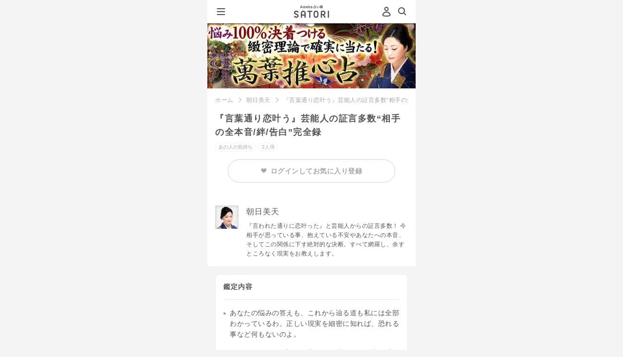

--- FILE ---
content_type: text/html;charset=UTF-8
request_url: https://amb-uranai.ameba.jp/menu/4083
body_size: 29170
content:
<!DOCTYPE html><html lang="ja" class="ameba"><head><meta charset="utf-8"><meta name="viewport" content="width=device-width, initial-scale=1.0"><meta name="format-detection" content="telephone=no"><meta name="theme-color" content="#b862de"><meta name="apple-mobile-web-app-status-bar-style" content="black-transculent"><meta name="apple-mobile-web-app-title" content="SATORI" /><link rel="apple-touch-icon" sizes="180x180" href="https://amb-uranai.ameba.jp/resources/imgs/apple-touch-icon.png"><link rel="apple-touch-icon-precomposed" href="https://amb-uranai.ameba.jp/resources/imgs/apple-touch-icon.png"><link rel="shortcut icon" href="https://amb-uranai.ameba.jp/resources/imgs/apple-touch-icon.png"><link rel="shortcut icon" href="https://amb-uranai.ameba.jp/favicon.ico"><link rel="preconnect" href="https://api.amebame.com" crossorigin><link rel="dns-prefetch" href="https://api.amebame.com"><link rel="preconnect" href="https://b92.yahoo.co.jp" crossorigin><link rel="dns-prefetch" href="https://b92.yahoo.co.jp"><link rel="dns-prefetch" href="https://bid.g.doubleclick.net"><link rel="preconnect" href="https://bid.g.doubleclick.net" crossorigin><link rel="dns-prefetch" href="https://browser.sentry-cdn.com"><link rel="preconnect" href="https://browser.sentry-cdn.com" crossorigin><link rel="dns-prefetch" href="https://connect.facebook.net"><link rel="preconnect" href="https://connect.facebook.net" crossorigin><link rel="dns-prefetch" href="https://dauth.user.ameba.jp"><link rel="preconnect" href="https://dauth.user.ameba.jp" crossorigin><link rel="preconnect" href="https://e04b137e85b9490689c25566d316081b@o159584.ingest.sentry.io" crossorigin><link rel="dns-prefetch" href="https://e04b137e85b9490689c25566d316081b@o159584.ingest.sentry.io"><link rel="preconnect" href="https://googleads.g.doubleclick.net" crossorigin><link rel="dns-prefetch" href="https://googleads.g.doubleclick.net"><link rel="preconnect" href="https://ln.ameba.jp" crossorigin><link rel="dns-prefetch" href="https://ln.ameba.jp"><link rel="preconnect" href="https://ssl-stat.amebame.com" crossorigin><link rel="dns-prefetch" href="https://ssl-stat.amebame.com"><link rel="preconnect" href="https://stat.ameba.jp" crossorigin><link rel="dns-prefetch" href="https://stat.ameba.jp"><link rel="preconnect" href="https://staticxx.facebook.com" crossorigin><link rel="dns-prefetch" href="https://staticxx.facebook.com"><link rel="preconnect" href="https://sy.ameba.jp" crossorigin><link rel="dns-prefetch" href="https://sy.ameba.jp"><link rel="preconnect" href="https://sy.ameblo.jp" crossorigin><link rel="dns-prefetch" href="https://sy.ameblo.jp"><link rel="preconnect" href="https://t.karte.io" crossorigin><link rel="dns-prefetch" href="https://t.karte.io"><link rel="preconnect" href="https://track.amebame.com" crossorigin><link rel="dns-prefetch" href="https://track.amebame.com"><link rel="preconnect" href="https://www.facebook.com" crossorigin><link rel="dns-prefetch" href="https://www.facebook.com"><link rel="preconnect" href="https://www.google-analytics.com" crossorigin><link rel="dns-prefetch" href="https://www.google-analytics.com"><link rel="preconnect" href="https://www.google.co.jp" crossorigin><link rel="dns-prefetch" href="https://www.google.co.jp"><link rel="preconnect" href="https://www.google.com" crossorigin><link rel="dns-prefetch" href="https://www.google.com"><link rel="preconnect" href="https://www.googleadservices.com" crossorigin><link rel="dns-prefetch" href="https://www.googleadservices.com"><link rel="preconnect" href="https://www.googletagmanager.com" crossorigin><link rel="dns-prefetch" href="https://www.googletagmanager.com"><link rel="prefetch" as="font" href="https://amb-uranai.ameba.jp/resources/159dd3b4ba01c758ad6fb0da2a36aec91ecc5533/fonts/i_satori.woff" type="font/woff"><link rel="prefetch" as="font" href="https://amb-uranai.ameba.jp/resources/159dd3b4ba01c758ad6fb0da2a36aec91ecc5533/fonts/icomoon.woff" type="font/woff"><link rel="prefetch" as="script" href="https://amb-uranai.ameba.jp/resources/product/repair_uranai-all.min.js"><link rel="preload" as="image" href="https://amb-uranai.ameba.jp/resources/159dd3b4ba01c758ad6fb0da2a36aec91ecc5533/svg/parts/header/ameba_satori.svg"><link rel="preload" as="font" href="https://amb-uranai.ameba.jp/resources/159dd3b4ba01c758ad6fb0da2a36aec91ecc5533/fonts/satori/top/amebasans-regular-webfont.woff" type="font/woff" crossorigin><link rel="preload" as="font" href="https://amb-uranai.ameba.jp/resources/159dd3b4ba01c758ad6fb0da2a36aec91ecc5533/fonts/icon_satori/icon_satori.woff" type="font/woff" crossorigin><link rel="preload" as="style" href="https://amb-uranai.ameba.jp/resources/159dd3b4ba01c758ad6fb0da2a36aec91ecc5533/product/new/satori/pages/common.css"><link rel="preload" as="style" href="https://amb-uranai.ameba.jp/resources/159dd3b4ba01c758ad6fb0da2a36aec91ecc5533/product/new/styles.css"><link rel="stylesheet" href="https://unpkg.com/@openameba/spindle-ui@0.16.0/Button/Button.css"><title>『言葉通り恋叶う』芸能人の証言多数“相手の全本音/絆/告白”完全録 - 朝日美天 - Ameba占い館SATORI</title><meta name="keywords" content="朝日美天, 占い, 恋愛, 相性, 結婚, 運勢, 鑑定書"><meta name="description" content="朝日美天があなたを鑑定。『言葉通り恋叶う』芸能人の証言多数“相手の全本音/絆/告白”完全録 - 朝日美天 "><meta name="robots" content="max-snippet:50, max-image-preview:large"><link rel="stylesheet" href="/resources/159dd3b4ba01c758ad6fb0da2a36aec91ecc5533/product/new/satori/pages/common.css" media="screen,print,tv" type="text/css"><link rel="stylesheet" href="/resources/159dd3b4ba01c758ad6fb0da2a36aec91ecc5533/product/new/satori/pages/menu/premium.css" media="screen,print,tv" type="text/css"><link rel="stylesheet" href="/resources/159dd3b4ba01c758ad6fb0da2a36aec91ecc5533/product/new/styles.css" media="screen,print,tv" type="text/css"><link rel="canonical" href="https://amb-uranai.ameba.jp/menu/4083"><script src="https://browser.sentry-cdn.com/7.8.0/bundle.min.js" integrity="sha384-PVOy/EiuuBcf464HEXLzrIR872jZ4k78GhHPH9YhXiXR0/E/s1FTIOv1rlZ792HR" crossorigin="anonymous"></script> <script> (function(Sentry) { if (!Sentry) { return; } Sentry.init({ debug:false, dsn:'https://e04b137e85b9490689c25566d316081b@o159584.ingest.sentry.io/1222153', environment:'PRODUCT', release:'15.1.0', sampleRate:0.3, ignoreErrors:[ /Network Error/, /gp is not defined/, /Can't find variable:gp/, /Unexpected EOF/, /Failed to fetch/, /Request aborted/, ], }); Sentry.configureScope((scope) => { scope.setTag("pageid", "search_menu_detail"); scope.setTag("amebaapp", "no"); scope.setTag("service", "Ameba占い館SATORI"); scope.setTag("membership", "非会員"); }); })(window.Sentry); </script><script>window.dataLayer = window.dataLayer || [];
var satori_hostname = new URL(location.href).hostname;
var isExternal = document.referrer.indexOf(satori_hostname) === -1;
var prevUrl = document.referrer ? new URL(document.referrer) :undefined;
dataLayer.push({
"event":"page_view",
"uid":'',
"user_status":'guest',
"previous_page_name":!isExternal && prevUrl ? prevUrl.pathname + prevUrl.search :"unknown",
});</script><script>(function(w,d,s,l,i){w[l]=w[l]||[];w[l].push({'gtm.start':
new Date().getTime(),event:'gtm.js'});var f=d.getElementsByTagName(s)[0],
j=d.createElement(s),dl=l!='dataLayer'?'&l='+l:'';j.async=true;j.src=
'https://www.googletagmanager.com/gtm.js?id='+i+dl;f.parentNode.insertBefore(j,f);
})(window,document,'script','dataLayer','GTM-NMWCPMF');</script><script>var mineId = 'xQxtCdbi';
var asId = '';
var pageId = 'search_menu_detail';
var category = 'search';
var memberType = '';
var registerDate = '';
var refererPageId = '';
var isErrorMessage = false;
var userProfile = {
id:'',
profileType:'',
profileSeq:''
};</script></head><body class="" style="height:100%;-webkit-overflow-scrolling:touch; overflow-scrolling:touch;"><noscript><iframe src="https://www.googletagmanager.com/ns.html?id=GTM-NMWCPMF" height="0" width="0" style="display:none;visibility:hidden"></iframe></noscript><div class="gMenu__container" role="navigation" id="js-gMenuContainer"><div class="gMenu renewal" id="js-gMenu"><div class="m-headerMenu-container" role="navigation"><div class="m-headerMenu-guestIconWrapper"><svg class="m-headerMenu-guestIcon" width="24" height="24" viewBox="0 0 24 24" xmlns="http://www.w3.org/2000/svg" fill="currentColor"><path d="M12 11c-2.5 0-4.5-2-4.5-4.5S9.5 2 12 2s4.5 2 4.5 4.5-2 4.5-4.5 4.5zm0-7c-1.4 0-2.5 1.1-2.5 2.5S10.6 9 12 9s2.5-1.1 2.5-2.5S13.4 4 12 4zm0 18.2c-2.1 0-4.2-.3-6.2-.8-.9-.2-1.6-.8-2-1.6-.4-.8-.4-1.7-.1-2.5.9-2 3.1-5.4 8.3-5.4 5.2 0 7.4 3.4 8.3 5.4.3.8.3 1.7-.1 2.5s-1.1 1.4-2 1.6c-2 .6-4.1.8-6.2.8zm0-8.2c-3.9 0-5.6 2.3-6.4 4.2-.1.3-.1.6 0 .8.1.3.4.5.7.5 3.8.9 7.8.9 11.5 0 .3-.1.5-.3.7-.5.1-.3.1-.6 0-.8-.9-1.9-2.6-4.2-6.5-4.2z"/></svg></div><div class="m-headerMenu-nickname">ゲストさん</div><div class="m-headerMenu-loginButton"><a class="spui-Button spui-Button--fullWidth spui-Button--small spui-Button--outlined m-headerMenu-noneTextDecoration loginBtn" style="border-width:1.5px;" href="javascript:void(0);">登録・ログイン</a></div><ul class="m-headerMenu-link"><li><a class="m-headerMenu-link__anchor" href="/"><svg class="m-headerMenu-link__icon" width="24" height="24" viewBox="0 0 24 24" xmlns="http://www.w3.org/2000/svg" fill="currentColor"><path d="M11.5 10C9.6 10 8 11.6 8 13.5S9.6 17 11.5 17s3.5-1.6 3.5-3.5-1.6-3.5-3.5-3.5zm0 5c-.8 0-1.5-.7-1.5-1.5s.7-1.5 1.5-1.5 1.5.7 1.5 1.5-.7 1.5-1.5 1.5zm9.1-5-6.4-5.8c-1.5-1.4-3.9-1.4-5.4 0L2.4 10c-.9.8-1.2 2.1-.7 3.2.3.8 1 1.5 1.8 1.7V17c0 2.2 1.8 4 4 4h8c2.2 0 4-1.8 4-4v-2.1c.8-.3 1.5-.9 1.8-1.7.5-1.2.2-2.4-.7-3.2zm-1.1 2.4c-.1.1-.3.6-.8.6H18c-.3 0-.5.2-.5.5V17c0 1.1-.9 2-2 2h-8c-1.1 0-2-.9-2-2v-3.5c0-.3-.2-.5-.5-.5h-.6c-.6 0-.8-.4-.8-.6 0-.2-.2-.6.2-1l6.4-5.8c.8-.7 1.9-.7 2.7 0l6.4 5.8c.3.4.2.9.2 1z"/></svg>ホーム</a></li><li><a class="m-headerMenu-link__anchor" href="/home_recent"><svg class="m-headerMenu-link__icon" width="24" height="24" viewBox="0 0 24 24" xmlns="http://www.w3.org/2000/svg" fill="currentColor"><path d="M7.5 8.98v5.33c0 .16 0 .36-.03.5-.15.59-.63.99-1.21.99-.57 0-1.01-.37-1.26-1.09 0 0-.18-.51-1.69-4.83v5.13c0 .14 0 .22-.02.28-.07.29-.33.5-.64.5-.3 0-.57-.21-.64-.5-.01-.05-.02-.14-.02-.27V9.69c0-.16 0-.36.04-.5.15-.59.63-.99 1.21-.99.57 0 1.01.37 1.26 1.09 0 0 .18.51 1.69 4.82V8.99c0-.14 0-.22.02-.28.07-.29.33-.5.64-.5.3 0 .57.21.64.5.01.05.01.14.01.27zm5.94 6.09c0 .3-.22.57-.5.64-.06.02-.16.02-.28.02h-1.97c-.15 0-.27 0-.4-.02-.68-.08-1.16-.54-1.25-1.22-.02-.11-.02-.22-.02-.35V9.85c0-.13 0-.23.02-.35.09-.66.57-1.12 1.25-1.22.13-.01.25-.01.4-.01h1.97c.13 0 .22 0 .28.01.28.07.5.34.5.64 0 .31-.22.57-.5.64-.06.02-.16.02-.28.02h-2.33v1.75h1.54c.14 0 .22 0 .28.02.29.07.5.33.5.64 0 .3-.21.57-.5.64-.06.01-.15.01-.28.01h-1.54v1.75h2.33c.13 0 .22 0 .28.02.28.09.5.36.5.66zm8.4-6.09v4.37c0 .36 0 .58-.06.81a2.124 2.124 0 0 1-3.54 1.06c-.38.37-.9.59-1.47.59-1.01 0-1.86-.7-2.07-1.65-.05-.23-.05-.45-.05-.81V8.98c0-.13 0-.22.01-.28.07-.28.34-.5.64-.5.32 0 .57.22.64.5.02.06.02.16.02.28v4.51c0 .18 0 .28.02.38a.814.814 0 0 0 1.58 0c.02-.09.02-.2.02-.38V8.98c0-.13 0-.22.02-.28.07-.28.34-.5.64-.5.32 0 .57.22.64.5.02.06.02.16.02.28v4.51c0 .18 0 .28.02.38a.814.814 0 0 0 1.58 0c.02-.09.02-.2.02-.38V8.98c0-.13 0-.22.02-.28.07-.28.33-.5.64-.5.3 0 .57.22.64.5.02.06.02.16.02.28z"/></svg>新着</a></li><li><a class="m-headerMenu-link__anchor" href="/home_ranking"><svg class="m-headerMenu-link__icon" width="24" height="24" viewBox="0 0 24 24" xmlns="http://www.w3.org/2000/svg" fill="currentColor"><path fill-rule="evenodd" clip-rule="evenodd" d="M19.49 19.22c0 .41-.34.75-.75.75H5.24c-.41 0-.75-.34-.75-.75s.34-.75.75-.75h13.5c.42 0 .75.34.75.75zm1-12.75c0 .7-.48 1.28-1.12 1.45v7.18c0 1.03-.84 1.88-1.88 1.88h-11c-1.03 0-1.88-.84-1.88-1.88V7.92a1.498 1.498 0 0 1 .38-2.95A1.498 1.498 0 0 1 6.2 7.35l2.89 2.97c.03.03.07.04.11.04.04-.01.07-.03.09-.07l1.8-4.07a1.743 1.743 0 0 1 .9-3.24c.97 0 1.75.78 1.75 1.75 0 .64-.34 1.19-.85 1.49l1.8 4.07c.02.04.05.06.09.07a.1.1 0 0 0 .11-.04l2.89-2.97a1.496 1.496 0 0 1 1.21-2.38c.83 0 1.5.67 1.5 1.5zm-2.87 3.57-1.47 1.5a1.875 1.875 0 0 1-3.06-.55l-1.1-2.49-1.1 2.49c-.25.57-.77.98-1.38 1.09-.62.11-1.24-.09-1.67-.54l-1.47-1.5v5.06c0 .07.06.12.12.12h11c.07 0 .12-.06.12-.12v-5.06h.01z"/></svg>人気</a></li><li><a class="m-headerMenu-link__anchor" href="/favo"><svg class="m-headerMenu-link__icon" width="24" height="24" viewBox="0 0 24 24" xmlns="http://www.w3.org/2000/svg" fill="currentColor"><path d="M12 22.06c-.92 0-1.85-.32-2.6-.97L7 19.03a21.32 21.32 0 0 1-4.59-5.55 7.81 7.81 0 0 1 .62-8.7C4.18 3.3 5.97 2.5 7.87 2.58c1.62.08 3.12.85 4.13 2.1a5.73 5.73 0 0 1 4.14-2.12c1.87-.1 3.68.72 4.83 2.2 1.96 2.52 2.2 5.94.62 8.71-1.2 2.11-2.75 3.97-4.59 5.55l-2.4 2.06c-.75.65-1.68.98-2.6.98zM7.54 4.56c-1.16 0-2.22.51-2.94 1.44a5.812 5.812 0 0 0-.46 6.48c1.09 1.91 2.49 3.6 4.15 5.02l2.41 2.06c.75.65 1.85.65 2.6 0l2.41-2.06c1.67-1.43 3.06-3.12 4.15-5.02 1.18-2.06 1-4.61-.46-6.48a3.645 3.645 0 0 0-3.15-1.44c-1.24.07-2.32.71-2.97 1.77-.55.89-2 .89-2.55 0a3.673 3.673 0 0 0-2.97-1.77h-.22z"/></svg>お気に入り</a></li><li><a class="m-headerMenu-link__anchor" href="/content/list"><svg class="m-headerMenu-link__icon" width="24" height="24" viewBox="0 0 24 24" xmlns="http://www.w3.org/2000/svg" fill="currentColor"><path d="M9.39 8.91c0-1.44 1.17-2.61 2.61-2.61s2.61 1.17 2.61 2.61-1.17 2.61-2.61 2.61-2.61-1.17-2.61-2.61zM12 12.48c-2.93 0-4.38 1.52-4.94 3.17-.21.62.16 1.29.79 1.47 2.71.76 5.59.76 8.3 0 .63-.18 1-.85.79-1.47-.56-1.66-2.01-3.17-4.94-3.17zm7-1.18c1.15 0 2.09-.94 2.09-2.09S20.15 7.12 19 7.12s-2.09.94-2.09 2.09.94 2.09 2.09 2.09zm3.95 3.3c-.45-1.33-1.6-2.54-3.95-2.54-1 0-1.77.23-2.37.58 1 .94 1.71 2.18 1.99 3.58 1.25.04 2.5-.1 3.71-.44.5-.14.79-.68.62-1.18zM5 11.3c1.15 0 2.09-.94 2.09-2.09S6.15 7.12 5 7.12s-2.09.94-2.09 2.09S3.85 11.3 5 11.3zm0 .76c-2.35 0-3.5 1.21-3.95 2.54-.17.5.13 1.03.63 1.18 1.21.34 2.46.48 3.71.44.27-1.4.98-2.64 1.99-3.58-.61-.35-1.38-.58-2.38-.58z"/></svg>占い師一覧</a></li><li><a class="m-headerMenu-link__anchor" href="/settings"><svg class="m-headerMenu-link__icon" width="24" height="24" viewBox="0 0 24 24" xmlns="http://www.w3.org/2000/svg" fill="currentColor"><path d="M17.41 7.95c0 2.55-1.62 3.91-2.81 4.9-.39.33-.76.64-1.01.93-.18.22-.25.52-.25 1.16 0 .77-.62 1.4-1.39 1.41h-.01c-.77 0-1.4-.62-1.4-1.39 0-.93.1-2.02.9-2.97.41-.49.89-.89 1.36-1.28 1.12-.93 1.8-1.57 1.8-2.75 0-1.14-1.24-2.17-2.59-2.17-1.31 0-2.63.81-2.63 2.37 0 .77-.63 1.4-1.4 1.4-.77 0-1.4-.63-1.4-1.4 0-2.9 2.39-5.17 5.43-5.17 2.93-.02 5.4 2.26 5.4 4.96zm-5.46 9.58c-.97 0-1.75.78-1.75 1.75s.78 1.75 1.75 1.75 1.75-.78 1.75-1.75-.78-1.75-1.75-1.75z"/></svg>ヘルプ</a></li></ul><ul class="m-headerMenu-service"><li class="m-headerMenu-service__item"><a href="/column/" class="m-headerMenu-service__link"><div class="m-headerMenu-service__image"><img src="/resources/159dd3b4ba01c758ad6fb0da2a36aec91ecc5533/imgs/imgs_new/renewal/assets/images/common/icon_column.png" alt="" width="54" height="54" /></div><div><p class="m-headerMenu-service__title">COLUMN</p><p class="m-headerMenu-service__description">恋愛・人生に悩む、占い好きな<br />女性を応援するメディア</p></div></a></li></ul></div></div></div><div class="js-site site premium"><div id="main" class="n-main"><header class="m-header-header"><button type="button" class="m-header-hamburgerButton" id="js-gMenuHamburgerIcon"><svg class="m-header-icon" width="24" height="24" viewBox="0 0 24 24" xmlns="http://www.w3.org/2000/svg" fill="currentColor"><path d="M19.5 13h-15c-.6 0-1-.4-1-1s.4-1 1-1h15c.6 0 1 .4 1 1s-.4 1-1 1zm1-7c0-.6-.4-1-1-1h-15c-.6 0-1 .4-1 1s.4 1 1 1h15c.6 0 1-.4 1-1zm0 12c0-.6-.4-1-1-1h-15c-.6 0-1 .4-1 1s.4 1 1 1h15c.6 0 1-.4 1-1z"/></svg></button><div class="m-header-headerCenter"><a id="js-header-anchor" class="m-logo-anchor" href="/"><img
class="m-logo-logo"
src="/resources/159dd3b4ba01c758ad6fb0da2a36aec91ecc5533/imgs/imgs_new/renewal/assets/svg/logo-satori-ameba.svg"
width="72"
height="26"
alt="Ameba占い館SATORI"
/></a></div><div class="m-header-headerRight"><span class="u-mr8"><a class="m-header-headerRight__login loginBtn" href="javascript:void(0);" tabindex="1" data-mine-log='{"section_id":"mypage","module_name":"header"}'><svg class="m-header-headerRight__userIcon" width="24" height="24" viewBox="0 0 24 24" xmlns="http://www.w3.org/2000/svg" fill="currentColor"><path d="M12 11c-2.5 0-4.5-2-4.5-4.5S9.5 2 12 2s4.5 2 4.5 4.5-2 4.5-4.5 4.5zm0-7c-1.4 0-2.5 1.1-2.5 2.5S10.6 9 12 9s2.5-1.1 2.5-2.5S13.4 4 12 4zm0 18.2c-2.1 0-4.2-.3-6.2-.8-.9-.2-1.6-.8-2-1.6-.4-.8-.4-1.7-.1-2.5.9-2 3.1-5.4 8.3-5.4 5.2 0 7.4 3.4 8.3 5.4.3.8.3 1.7-.1 2.5s-1.1 1.4-2 1.6c-2 .6-4.1.8-6.2.8zm0-8.2c-3.9 0-5.6 2.3-6.4 4.2-.1.3-.1.6 0 .8.1.3.4.5.7.5 3.8.9 7.8.9 11.5 0 .3-.1.5-.3.7-.5.1-.3.1-.6 0-.8-.9-1.9-2.6-4.2-6.5-4.2z"/></svg></a></span><a class="m-header-icon" href="/search/" data-mine-log='{"section_id":"top_search","module_name":"header"}'><svg width="24" height="24" viewBox="0 0 24 24" xmlns="http://www.w3.org/2000/svg" fill="currentColor"><path d="m20.2 17.8-3.6-3.6C17.5 13 18 11.6 18 10c0-3.9-3.1-7-7-7s-7 3.1-7 7 3.1 7 7 7c1.6 0 3-.5 4.2-1.4l3.6 3.6c.2.2.5.3.7.3.2 0 .5-.1.7-.3.3-.3.3-1 0-1.4zM10.9 15c-2.8 0-5-2.2-5-5s2.2-5 5-5 5 2.2 5 5-2.2 5-5 5z"/></svg></a></div></header><div class="u-pt49"><div class="img"><a href="/miharu-asahi"><img class="menuHeaderImage" width="640" height="200" src="https://ssl-stat.amebame.com/pub/content/3411589210/adviser/title_s1424229619009.jpg" alt="悩み100％決着つける◆緻密理論で確実に当たる！【萬葉推心占】"></a></div><main class="menuArticle" role="main"><div class="menuPageMenuInfo"><ul class="breadcrumbs"><li class="breadcrumbs__item" id="js-breadcrumbs-top"><a href="/" data-mine-log='{"section_id":"breadcrumbs","module_name":"breadcrumbs"}'>ホーム</a></li><li class="breadcrumbs__item"><a href="/miharu-asahi" data-mine-log='{"section_id":"breadcrumbs","module_name":"breadcrumbs"}'>朝日美天</a></li><li class="breadcrumbs__item">『言葉通り恋叶う』芸能人の証言多数“相手の全本音/絆/告白”完全録</li></ul><h1 class="menuPageMenuInfo__title">『言葉通り恋叶う』芸能人の証言多数“相手の全本音/絆/告白”完全録</h1><div class="menuPageMenuInfo__labels parallelLabelList"><p class="genreLabel--ex">あの人の気持ち</p><p class="matchLabel--ex u-ml5 peopleNum2">2人用</p></div><div class="favoriteLoginContainer"><div
class="loginBtn favoriteLoginBtn "
data-mine-log='{"section_id":"login","module_name":"about_teller"}'
><span class="favoriteLoginBtn__heart"><img src='/resources/159dd3b4ba01c758ad6fb0da2a36aec91ecc5533/imgs/imgs_new/common/favorite_gray.png' width='12' /></span><span>ログインしてお気に入り登録</span></div></div></div><dl class="fortuneTellerInfo"><dt class="fortuneTellerInfo__thumb"><img width="48" height="48" src="https://ssl-stat.amebame.com/pub/content/3411589210/adviser/index1424229587221.png?size=128" alt="朝日美天"></dt><dd class="fortuneTellerInfo__account"><h2 class="fortuneTellerInfo__account__name">朝日美天</h2><p class="fortuneTellerInfo__account__comment">『言われた通りに恋叶った』と芸能人からの証言多数！ 今相手が思っている事、抱えている不安やあなたへの本音、そしてこの関係に下す絶対的な決断。すべて網羅し、余すところなく現実をお教えします。</p></dd></dl><div class="resultList"><div class="resultList__container"><h2 class="resultList__title">鑑定内容</h2><ul class="resultList__fortuneDetail u-mb24"><li>あなたの悩みの答えも、これから辿る道も私には全部わかっているわ。正しい現実を細密に知れば、恐れる事など何もないのよ。</li><li>あの人があなたに初めて出会った時、どんな事を感じたのでしょうか</li><li>その時の印象に対して、今のあなたはあの人にどう映っている？</li><li>あの人が恋人に望む事と、理解してほしい自分の一面</li><li>受け止めてください。あの人はあなたに対してこんな不安を感じています</li><li>あの人の過去……こんな経験から、恋愛に恐れを抱いています</li><li>できる事なら、あの人はあなたとの関係をこうしていきたいと考えていますよ</li><li>あの人があなたに感じている、ほかの誰にもない魅力</li><li>あの人があなたに情欲を募らせるのは、こんな時です</li><li>あの人が抱く本当の想い……あなたに対する本音</li><li>そんな想いを秘めるあの人が、あなたに伝えたい言葉</li><li>どうか受け入れてください。あの人がこの関係に下す決断</li><li>訪れる最終的な現実と、これからの二人の絆</li><li>あの人との関係に不安を感じたら、この言葉を思い出してください</li><li>わずかな心の『カスリ傷』さえ見過ごすことはできません。 【萬の言の葉】があなたを救い、決断へと導きます</li></ul><div id="edit" class="u-mb24"></div><div class="purchaseBtn u-mt24"
data-menuid="4083"
data-impressionid="satori_3500163707940709"
data-impressionPageId="search_menu_detail"
data-mine-log='{"menu_category":"HIS_HEART","item_price":2400,"teller_name":"朝日美天","payment_amount":2400,"title":"『言葉通り恋叶う』芸能人の証言多数“相手の全本音/絆/告白”完全録","section_id":"buy","content_type":"premium","release_date":"2015-03-21","teller_id":140,"company":"TELSYS","module_name":"buy","supply_group":"member","menu_id":4083}'
data-reqular-price='2400'
data-price='2400'
data-original-price='2,400'
data-discount-price=''
><p class="ui-Button ui-Button--fullWidth ui-Button--large ui-Button--contained"><span>占う</span></p></div><div class="trialBtn u-mt16"
data-menuid="4083"
data-impressionid="satori_3500163707940709"
data-impressionPageId="search_menu_detail"
data-mine-log='{"menu_category":"HIS_HEART","item_price":2400,"teller_name":"朝日美天","payment_amount":2400,"title":"『言葉通り恋叶う』芸能人の証言多数“相手の全本音/絆/告白”完全録","section_id":"free_trial","content_type":"premium","release_date":"2015-03-21","teller_id":140,"company":"TELSYS","module_name":"free_trial","supply_group":"member","menu_id":4083}'
><p class="ui-Button ui-Button--fullWidth ui-Button--large ui-Button--outlined"><span>無料でお試し</span></p></div></div></div></main><aside><div id="genreAdviserMenuList"><section class="hero hero--sec02"><div class="hero__mainContents"><h3>この占い師のおすすめメニュー</h3><ul class="list menu loading_overlay"><li class="empty"><a href="#"><p class="title"></p><ul class="menuInfo"><li class="thumbnail"></li><li class="price"></li><li class="name"></li><li class="genre"></li></ul></a></li><li class="empty"><a href="#"><p class="title"></p><ul class="menuInfo"><li class="thumbnail"></li><li class="price"></li><li class="name"></li><li class="genre"></li></ul></a></li><li class="empty"><a href="#"><p class="title"></p><ul class="menuInfo"><li class="thumbnail"></li><li class="price"></li><li class="name"></li><li class="genre"></li></ul></a></li></ul></div></section></div><div id="rankingList" data-adviser-name="" class=""><section class="hero hero--sec02"><div class="hero__mainContents"><h2 class="hero__mainContents__title--ex">[あの人の気持ち]人気ランキング</h2><div class="hero__mainContents__body"><ul class="hero__mainContents__body columnList rankingList loading_overlay"><li class="columnList__item empty"><a class="columnList__item__link" href="#"><div class="singleColumnContent"><div class="singleColumnContent__account"><p class="singleColumnContent__account__title"></p><ul class="singleColumnContent__account__menuInfo"><li class="thumbnail"></li><li class="price"></li><li class="name"></li><li class="genre"></li></ul></div></div></a></li><li class="columnList__item empty"><a class="columnList__item__link" href="#"><div class="singleColumnContent"><div class="singleColumnContent__account"><p class="singleColumnContent__account__title"></p><ul class="singleColumnContent__account__menuInfo"><li class="thumbnail"></li><li class="price"></li><li class="name"></li><li class="genre"></li></ul></div></div></a></li><li class="columnList__item empty"><a class="columnList__item__link" href="#"><div class="singleColumnContent"><div class="singleColumnContent__account"><p class="singleColumnContent__account__title"></p><ul class="singleColumnContent__account__menuInfo"><li class="thumbnail"></li><li class="price"></li><li class="name"></li><li class="genre"></li></ul></div></div></a></li></ul></div><div class="blkNextLink"><a class="blkNextLink__link text-moreLink" href="/ranking/premium/previous_day"><span class="blkNextLink__link__text--arrow">もっと見る</span></a></div></div></section></div><div id="accessHistory" class=""></div><section class="u-mt8"><div class="renewal"><div class="m-lineup-container"><div class="m-lineup-container__imageWrapper"><img class="m-lineup-container__image" src="/resources/159dd3b4ba01c758ad6fb0da2a36aec91ecc5533/imgs/imgs_new/renewal/assets/images/modules/lineup/lineup-background@2x.png" alt=""/></div><div class="m-lineup-onBgWrapper"><h2 class="m-lineup-title"><img
src="/resources/159dd3b4ba01c758ad6fb0da2a36aec91ecc5533/imgs/imgs_new/renewal/assets/images/modules/lineup/lineup-title@2x.png"
width="242"
height="57.5"
alt="SATORIだからできる豪華なラインナップ"
/></h2><div id="js-adviserCardList"></div></div></div></div><section class="renewal"><div class="m-premiumStrength-wrapper"><h2 class="m-premiumStrength-title"><img
class="m-premiumStrength-title__image"
src="/resources/159dd3b4ba01c758ad6fb0da2a36aec91ecc5533/imgs/imgs_new/renewal/assets/images/modules/premiumStrength/strength-title@2x.png"
width="279"
height="30"
alt="プレミアム会員なら"
/></h2><h3 class="m-premiumStrength-subTitle"><span class="m-premiumStrength-subTitle__no"><span class="m-premiumStrength-subTitle__number">01</span><img src="/resources/159dd3b4ba01c758ad6fb0da2a36aec91ecc5533/imgs/imgs_new/renewal/assets/images/modules/premiumStrength/strength-subtitle-bg1@2x.png" width="80" height="52" alt="" /></span><p class="m-premiumStrength-subTitle__text">有名占い師など、600名以上の鑑定が占い放題！</p></h3><div class="m-premiumStrength-inner"><div class="m-premiumStrength-inner__imageWrapper"><img
class="m-premiumStrength-inner__image"
src="/resources/159dd3b4ba01c758ad6fb0da2a36aec91ecc5533/imgs/imgs_new/renewal/assets/images/modules/premiumStrength/strength-image1@2x.jpg"
width="622"
height="282"
alt=""
/></div><p class="m-premiumStrength-inner__text">ゲッターズ飯田・星ひとみ・木下レオンなどメディアで話題の有名占い師の鑑定が2,000本以上無料で占えます！</p></div></div><div class="m-premiumStrength-wrapper m-premiumStrength-wrapper--gradientBlue"><h3 class="m-premiumStrength-subTitle"><span class="m-premiumStrength-subTitle__no"><span class="m-premiumStrength-subTitle__number">02</span><img src="/resources/159dd3b4ba01c758ad6fb0da2a36aec91ecc5533/imgs/imgs_new/renewal/assets/images/modules/premiumStrength/strength-subtitle-bg2@2x.png" width="80" height="52" alt="" /></span><p class="m-premiumStrength-subTitle__text">対象の有料鑑定がお得に楽しめる！</p></h3><div class="m-premiumStrength-inner"><div class="m-premiumStrength-inner__imageWrapper"><img
class="m-premiumStrength-inner__image"
src="/resources/159dd3b4ba01c758ad6fb0da2a36aec91ecc5533/imgs/imgs_new/renewal/assets/images/modules/premiumStrength/strength-image2@2x.png"
width="343"
height="178"
alt="対象の鑑定がなんと20%OFF"
/></div><p class="m-premiumStrength-inner__text">人生・結婚・恋…あなたの悩みを解決する特別な有料鑑定がプレミアム会員ならお得に占えます！<br /><span className={styles.inner__note}>(※公開してから1か月以上経ったメニューが対象です。)</span></p></div></div><div class="m-premiumStrength-wrapper"><h3 class="m-premiumStrength-subTitle"><span class="m-premiumStrength-subTitle__no"><span class="m-premiumStrength-subTitle__number">03</span><img src="/resources/159dd3b4ba01c758ad6fb0da2a36aec91ecc5533/imgs/imgs_new/renewal/assets/images/modules/premiumStrength/strength-subtitle-bg3@2x.png" width="80" height="52" alt="" /></span><p class="m-premiumStrength-subTitle__text">現在から未来まで、あなたの毎日をサポート</p></h3><div class="m-premiumStrength-inner"><div class="m-premiumStrength-inner__imageWrapper"><img
class="m-premiumStrength-inner__image"
src="/resources/159dd3b4ba01c758ad6fb0da2a36aec91ecc5533/imgs/imgs_new/renewal/assets/images/modules/premiumStrength/strength-image3@2x.png"
width="686"
height="356"
alt=""
/></div><p class="m-premiumStrength-inner__text">毎日、毎週、毎月の運勢まで…プレミアム会員なら無料で見ることができます！</p></div><div class="m-premiumStrength-seeDetailButtonWrapper"><a class="js-registerMonthlyLink spui-Button spui-Button--fullWidth spui-Button--large spui-Button--contained m-premiumStrength-noneTextDecoration" href="/register/monthly?state=%2Fmenu%2F4083">月額プレミアム会員に登録する</a></div></div></section></section><section id="trendWords"><div class="hero__mainContents"><h2 class="hero__mainContents__title--ex">人気のキーワード<a href="/search" class="seeMoreTextLink" data-mine-log='{"section_id":"see_more","module_name":"popular_kws"}'>もっと見る</a></h2><div class="hero__mainContents__body"><ul class="tagWordsList trendWords u-pb0"><li class="tagWordsList__item" data-mine-log='{
"module_name":"popular_kws",
"section_id":"select_kw",
"title":"運命の人"
}'><a href="/search?contentType=premium&keyword=%E9%81%8B%E5%91%BD%E3%81%AE%E4%BA%BA">運命の人</a></li><li class="tagWordsList__item" data-mine-log='{
"module_name":"popular_kws",
"section_id":"select_kw",
"title":"限定"
}'><a href="/search?contentType=premium&keyword=%E9%99%90%E5%AE%9A">限定</a></li><li class="tagWordsList__item" data-mine-log='{
"module_name":"popular_kws",
"section_id":"select_kw",
"title":"片想い"
}'><a href="/search?contentType=premium&keyword=%E7%89%87%E6%83%B3%E3%81%84">片想い</a></li><li class="tagWordsList__item" data-mine-log='{
"module_name":"popular_kws",
"section_id":"select_kw",
"title":"タロット"
}'><a href="/search?contentType=premium&keyword=%E3%82%BF%E3%83%AD%E3%83%83%E3%83%88">タロット</a></li><li class="tagWordsList__item" data-mine-log='{
"module_name":"popular_kws",
"section_id":"select_kw",
"title":"未来"
}'><a href="/search?contentType=premium&keyword=%E6%9C%AA%E6%9D%A5">未来</a></li><li class="tagWordsList__item" data-mine-log='{
"module_name":"popular_kws",
"section_id":"select_kw",
"title":"人生"
}'><a href="/search?contentType=premium&keyword=%E4%BA%BA%E7%94%9F">人生</a></li><li class="tagWordsList__item" data-mine-log='{
"module_name":"popular_kws",
"section_id":"select_kw",
"title":"前世"
}'><a href="/search?contentType=premium&keyword=%E5%89%8D%E4%B8%96">前世</a></li><li class="tagWordsList__item" data-mine-log='{
"module_name":"popular_kws",
"section_id":"select_kw",
"title":"運気"
}'><a href="/search?contentType=premium&keyword=%E9%81%8B%E6%B0%97">運気</a></li><li class="tagWordsList__item" data-mine-log='{
"module_name":"popular_kws",
"section_id":"select_kw",
"title":"復縁"
}'><a href="/search?contentType=premium&keyword=%E5%BE%A9%E7%B8%81">復縁</a></li><li class="tagWordsList__item" data-mine-log='{
"module_name":"popular_kws",
"section_id":"select_kw",
"title":"孤独"
}'><a href="/search?contentType=premium&keyword=%E5%AD%A4%E7%8B%AC">孤独</a></li><li class="tagWordsList__item" data-mine-log='{
"module_name":"popular_kws",
"section_id":"select_kw",
"title":"今日の運勢"
}'><a href="/search?contentType=premium&keyword=%E4%BB%8A%E6%97%A5%E3%81%AE%E9%81%8B%E5%8B%A2">今日の運勢</a></li><li class="tagWordsList__item" data-mine-log='{
"module_name":"popular_kws",
"section_id":"select_kw",
"title":"仕事"
}'><a href="/search?contentType=premium&keyword=%E4%BB%95%E4%BA%8B">仕事</a></li><li class="tagWordsList__item" data-mine-log='{
"module_name":"popular_kws",
"section_id":"select_kw",
"title":"転職"
}'><a href="/search?contentType=premium&keyword=%E8%BB%A2%E8%81%B7">転職</a></li><li class="tagWordsList__item" data-mine-log='{
"module_name":"popular_kws",
"section_id":"select_kw",
"title":"性格"
}'><a href="/search?contentType=premium&keyword=%E6%80%A7%E6%A0%BC">性格</a></li><li class="tagWordsList__item" data-mine-log='{
"module_name":"popular_kws",
"section_id":"select_kw",
"title":"年下"
}'><a href="/search?contentType=premium&keyword=%E5%B9%B4%E4%B8%8B">年下</a></li></ul></div></div></section><section class="hero hero--sec02"><div class="hero__mainContents"><h2 class="hero__mainContents__title--ex u-pb14 u-pt24">カテゴリ別で占いを探す</h2><div class="hero__mainContents__body"><div class="footerCategoryContents"><ul class="footerCategoryList"><li class="footerCategoryList__item meeting"><a class="link" href="/genre/meeting" data-mine-log='{
"module_name":"category",
"section_id":"select_category",
"title":"出会い"
}'><div class="text">出会い </div></a></li><li class="footerCategoryList__item one_way_love"><a class="link" href="/genre/one_way_love" data-mine-log='{
"module_name":"category",
"section_id":"select_category",
"title":"片想い"
}'><div class="text">片想い </div></a></li><li class="footerCategoryList__item his_heart"><a class="link" href="/genre/his_heart" data-mine-log='{
"module_name":"category",
"section_id":"select_category",
"title":"あの人の気持ち"
}'><div class="text">あの人の気持ち </div></a></li><li class="footerCategoryList__item marriage"><a class="link" href="/genre/marriage" data-mine-log='{
"module_name":"category",
"section_id":"select_category",
"title":"結婚"
}'><div class="text">結婚 </div></a></li><li class="footerCategoryList__item infidelity"><a class="link" href="/genre/infidelity" data-mine-log='{
"module_name":"category",
"section_id":"select_category",
"title":"秘密の恋"
}'><div class="text">秘密の恋 </div></a></li><li class="footerCategoryList__item life"><a class="link" href="/genre/life" data-mine-log='{
"module_name":"category",
"section_id":"select_category",
"title":"人生総合"
}'><div class="text">人生総合 </div></a></li></ul></div></div></div></section></aside></div><div class="renewal"><footer class="m-footer-footerContainer"><div class="m-footer-footer"><div class="m-footer-platformContent"><ul class="m-footer-list"><li class="m-footer-item"><a class="m-footer-item__anchor" href="/column/"><div class="m-footer-card"><div class="m-footer-image"><img src="/resources/159dd3b4ba01c758ad6fb0da2a36aec91ecc5533/imgs/imgs_new/renewal/assets/images/common/icon_column.png" alt="" width="54" height="54" /></div><div><p class="m-footer-title">COLUMN</p><p class="m-footer-description">恋愛・人生に悩む、占い好きな<br />女性を応援するメディア</p></div></div></a></li></ul><p class="m-footer-message">Especially for you!</p><div class="m-footer-services"><p class="m-footer-services__title">Amebaのサービス</p><ul class="m-footer-services__list"><li class="m-footer-services__item"><a class="m-footer-services__link" href="https://choice.ameba.jp/" target="_blank" rel="noopener noreferrer"><img alt="" class="m-footer-services__logo" width="16" height="16" src="/resources/159dd3b4ba01c758ad6fb0da2a36aec91ecc5533/imgs/imgs_new/renewal/assets/images/common/logo_choice.svg" />Amebaチョイス<img alt="" class="m-footer-services__icon" width="16" height="16" src="/resources/159dd3b4ba01c758ad6fb0da2a36aec91ecc5533/imgs/imgs_new/renewal/assets/images/common/icon_openblank.svg" /></a></li><li class="m-footer-services__item"><a class="m-footer-services__link" href="https://juku.ameba.jp" target="_blank" rel="noopener noreferrer"><img alt="" class="m-footer-services__logo" width="16" height="16" src="/resources/159dd3b4ba01c758ad6fb0da2a36aec91ecc5533/imgs/imgs_new/renewal/assets/images/common/logo_juku.svg" />Ameba塾探し<img alt="" class="m-footer-services__icon" width="16" height="16" src="/resources/159dd3b4ba01c758ad6fb0da2a36aec91ecc5533/imgs/imgs_new/renewal/assets/images/common/icon_openblank.svg" /></a></li><li class="m-footer-services__item"><a class="m-footer-services__link" href="https://d-money.jp" target="_blank" rel="noopener noreferrer"><img alt="" class="m-footer-services__logo" width="16" height="16" src="/resources/159dd3b4ba01c758ad6fb0da2a36aec91ecc5533/imgs/imgs_new/renewal/assets/images/common/logo_d_money.svg" />ドットマネー<img alt="" class="m-footer-services__icon" width="16" height="16" src="/resources/159dd3b4ba01c758ad6fb0da2a36aec91ecc5533/imgs/imgs_new/renewal/assets/images/common/icon_openblank.svg" /></a></li><li class="m-footer-services__item"><a class="m-footer-services__link" href="https://manekai.ameba.jp" target="_blank" rel="noopener noreferrer"><img alt="" class="m-footer-services__logo" width="16" height="16" src="/resources/159dd3b4ba01c758ad6fb0da2a36aec91ecc5533/imgs/imgs_new/renewal/assets/images/common/logo_manekai.svg" />マネ会 by Ameba<img alt="" class="m-footer-services__icon" width="16" height="16" src="/resources/159dd3b4ba01c758ad6fb0da2a36aec91ecc5533/imgs/imgs_new/renewal/assets/images/common/icon_openblank.svg" /></a></li><li class="m-footer-services__item"><a class="m-footer-services__link" href="https://ameblo.jp" target="_blank" rel="noopener noreferrer"><img alt="" class="m-footer-services__logo" width="16" height="16" src="/resources/159dd3b4ba01c758ad6fb0da2a36aec91ecc5533/imgs/imgs_new/renewal/assets/images/common/logo_ameblo.svg" />Amebaブログ<img alt="" class="m-footer-services__icon" width="16" height="16" src="/resources/159dd3b4ba01c758ad6fb0da2a36aec91ecc5533/imgs/imgs_new/renewal/assets/images/common/icon_openblank.svg" /></a></li><li class="m-footer-services__item"><a class="m-footer-services__link" href="https://www.amebaownd.com" target="_blank" rel="noopener noreferrer"><img alt="" class="m-footer-services__logo" width="16" height="16" src="/resources/159dd3b4ba01c758ad6fb0da2a36aec91ecc5533/imgs/imgs_new/renewal/assets/images/common/logo_amebaownd.svg" />Ameba Ownd<img alt="" class="m-footer-services__icon" width="16" height="16" src="/resources/159dd3b4ba01c758ad6fb0da2a36aec91ecc5533/imgs/imgs_new/renewal/assets/images/common/icon_openblank.svg" /></a></li><li class="m-footer-services__item"><a class="m-footer-services__link" href="https://s.pigg.ameba.jp" target="_blank" rel="noopener noreferrer"><img alt="" class="m-footer-services__logo" width="16" height="16" src="/resources/159dd3b4ba01c758ad6fb0da2a36aec91ecc5533/imgs/imgs_new/renewal/assets/images/common/logo_pigg.svg" />アメーバピグ<img alt="" class="m-footer-services__icon" width="16" height="16" src="/resources/159dd3b4ba01c758ad6fb0da2a36aec91ecc5533/imgs/imgs_new/renewal/assets/images/common/icon_openblank.svg" /></a></li><li class="m-footer-services__item"><a class="m-footer-services__link" href="https://lp.pigg-party.com" target="_blank" rel="noopener noreferrer"><img alt="" class="m-footer-services__logo" width="16" height="16" src="/resources/159dd3b4ba01c758ad6fb0da2a36aec91ecc5533/imgs/imgs_new/renewal/assets/images/common/logo_pigg_party.svg" />PIGG PARTY<img alt="" class="m-footer-services__icon" width="16" height="16" src="/resources/159dd3b4ba01c758ad6fb0da2a36aec91ecc5533/imgs/imgs_new/renewal/assets/images/common/icon_openblank.svg" /></a></li><li class="m-footer-services__item"><a class="m-footer-services__link" href="https://dokusho-ojikan.jp" target="_blank" rel="noopener noreferrer"><img alt="" class="m-footer-services__logo" width="16" height="16" src="/resources/159dd3b4ba01c758ad6fb0da2a36aec91ecc5533/imgs/imgs_new/renewal/assets/images/common/logo_dokusho.svg" />Amebaマンガ<img alt="" class="m-footer-services__icon" width="16" height="16" src="/resources/159dd3b4ba01c758ad6fb0da2a36aec91ecc5533/imgs/imgs_new/renewal/assets/images/common/icon_openblank.svg" /></a></li><li class="m-footer-services__item"><a class="m-footer-services__link" href="https://www.pigg-life.com" target="_blank" rel="noopener noreferrer"><img alt="" class="m-footer-services__logo" width="16" height="16" src="/resources/159dd3b4ba01c758ad6fb0da2a36aec91ecc5533/imgs/imgs_new/renewal/assets/images/common/logo_pigg_life.svg" />ピグライフ<img alt="" class="m-footer-services__icon" width="16" height="16" src="/resources/159dd3b4ba01c758ad6fb0da2a36aec91ecc5533/imgs/imgs_new/renewal/assets/images/common/icon_openblank.svg" /></a></li><li class="m-footer-services__item"><a class="m-footer-services__link" href="https://news.ameba.jp" target="_blank" rel="noopener noreferrer"><img alt="" class="m-footer-services__logo" width="16" height="16" src="/resources/159dd3b4ba01c758ad6fb0da2a36aec91ecc5533/imgs/imgs_new/renewal/assets/images/common/logo_news.svg" />Ameba News<img alt="" class="m-footer-services__icon" width="16" height="16" src="/resources/159dd3b4ba01c758ad6fb0da2a36aec91ecc5533/imgs/imgs_new/renewal/assets/images/common/icon_openblank.svg" /></a></li><li class="m-footer-services__item"><a class="m-footer-services__link" href="https://ameblo.jp/blog-navi/" target="_blank" rel="noopener noreferrer"><img alt="" class="m-footer-services__logo" width="16" height="16" src="/resources/159dd3b4ba01c758ad6fb0da2a36aec91ecc5533/imgs/imgs_new/renewal/assets/images/common/logo_ameblo_navi.svg" />アメブロなび<img alt="" class="m-footer-services__icon" width="16" height="16" src="/resources/159dd3b4ba01c758ad6fb0da2a36aec91ecc5533/imgs/imgs_new/renewal/assets/images/common/icon_openblank.svg" /></a></li><li class="m-footer-services__item"><a class="m-footer-services__link" href="https://school.ameba.jp" target="_blank" rel="noopener noreferrer"><img alt="" class="m-footer-services__logo" width="16" height="16" src="/resources/159dd3b4ba01c758ad6fb0da2a36aec91ecc5533/imgs/imgs_new/renewal/assets/images/common/logo_high_school.png" />Ameba学校探し<img alt="" class="m-footer-services__icon" width="16" height="16" src="/resources/159dd3b4ba01c758ad6fb0da2a36aec91ecc5533/imgs/imgs_new/renewal/assets/images/common/icon_openblank.svg" /></a></li></ul></div><div class="m-footer-logo"><a id="" class="m-logo-anchor" href="/"><img
class="m-logo-logo"
src="/resources/159dd3b4ba01c758ad6fb0da2a36aec91ecc5533/imgs/imgs_new/renewal/assets/svg/logo-satori-ameba.svg"
width="72"
height="26"
alt="Ameba占い館SATORI"
/></a></div></div><ul class="m-footer-links"><li class="m-footer-links__item"><a class="m-footer-links__anchor" href="/settings">ヘルプ</a></li><li class="m-footer-links__item"><a class="m-footer-links__anchor" href="/settings/faq">よくあるご質問</a></li><li class="m-footer-links__item"><a class="m-footer-links__anchor" href="/settings/guideline">ガイドライン</a></li><li class="m-footer-links__item"><a class="m-footer-links__anchor" href="/tokushoho">特定商取引法</a></li><li class="m-footer-links__item"><a
class="m-footer-links__anchor"
href="https://helps.ameba.jp/rules/privacy.html"
target="_blank"
rel="noopener noreferrer">プライバシーポリシー</a></li><li class="m-footer-links__item"><a
class="m-footer-links__anchor"
href="https://helps.ameba.jp/rules/ameba_1.html"
target="_blank"
rel="noopener noreferrer">アクセスデータの利用</a></li><li class="m-footer-links__item"><a
id=""
class="m-footer-links__anchor"
href="https://cs.ameba.jp/contact/?client_id=satori"
target="_blank"
rel="noopener noreferrer">お問い合わせ</a></li><li class="m-footer-links__item"><a
class="m-footer-links__anchor"
href="https://www.cyberagent.co.jp/"
target="_blank"
rel="noreferrer">運営会社</a></li></ul><div class="m-footer-copyright">Powered by Ameba</div><div class="m-footer-copyright">&copy; CyberAgent, Inc.</div></div></footer></div></div></div><script>var adviserId = 140;
var adviserCode = 'miharu-asahi';
var adviserName = '朝日美天';
var menuId = '4083';
var genre = 'his_heart';
var genreName = 'あの人の気持ち';
var thumbnailImageUrl = 'https://ssl-stat.amebame.com/pub/content/3411589210/adviser/index1424229587221.png';
var menuTitle = '『言葉通り恋叶う』芸能人の証言多数“相手の全本音/絆/告白”完全録';
var providerName = 'テレシスネットワーク';
var dataMineLogForBreadCrumbs = '{"section_id":"breadcrumbs","module_name":"breadcrumbs"}';
var contentType = 'PREMIUM';
var isMatch = true;
var isGold = false;
var regularPrice = 2400;
var price = 2400;
var menuData = {};
menuData['menu4083'] = {
required :{
name :true,
nameKana :false,
birthDate :true,
gender :true,
bloodType :false
},
fortuneTarget:'match',
dataMenuId:'4083'
};</script><script>var JISX0208 = 'ぁあぃいぅうぇえぉおかがきぎくぐけげこごさざしじすずせぜそぞただちぢっつづてでとどなにぬねのはばぱひびぴふぶぷへべぺほぼぽまみむめもゃやゅゆょよらりるれろゎわゐゑをんァアィイゥウェエォオカガキギクグケゲコゴサザシジスズセゼソゾタダチヂッツヅテデトドナニヌネノハバパヒビピフブプヘベペホボポマミムメモャヤュユョヨラリルレロヮワヰヱヲンヴヵヶ亜唖娃阿哀愛挨姶逢葵茜穐悪握渥旭葦芦鯵梓圧斡扱宛姐虻飴絢綾鮎或粟袷安庵按暗案闇鞍杏以伊位依偉囲夷委威尉惟意慰易椅為畏異移維緯胃萎衣謂違遺医井亥域育郁磯一壱溢逸稲茨芋鰯允印咽員因姻引飲淫胤蔭院陰隠韻吋右宇烏羽迂雨卯鵜窺丑碓臼渦嘘唄欝蔚鰻姥厩浦瓜閏噂云運雲荏餌叡営嬰影映曳栄永泳洩瑛盈穎頴英衛詠鋭液疫益駅悦謁越閲榎厭円園堰奄宴延怨掩援沿演炎焔煙燕猿縁艶苑薗遠鉛鴛塩於汚甥凹央奥往応押旺横欧殴王翁襖鴬鴎黄岡沖荻億屋憶臆桶牡乙俺卸恩温穏音下化仮何伽価佳加可嘉夏嫁家寡科暇果架歌河火珂禍禾稼箇花苛茄荷華菓蝦課嘩貨迦過霞蚊俄峨我牙画臥芽蛾賀雅餓駕介会解回塊壊廻快怪悔恢懐戒拐改魁晦械海灰界皆絵芥蟹開階貝凱劾外咳害崖慨概涯碍蓋街該鎧骸浬馨蛙垣柿蛎鈎劃嚇各廓拡撹格核殻獲確穫覚角赫較郭閣隔革学岳楽額顎掛笠樫橿梶鰍潟割喝恰括活渇滑葛褐轄且鰹叶椛樺鞄株兜竃蒲釜鎌噛鴨栢茅萱粥刈苅瓦乾侃冠寒刊勘勧巻喚堪姦完官寛干幹患感慣憾換敢柑桓棺款歓汗漢澗潅環甘監看竿管簡緩缶翰肝艦莞観諌貫還鑑間閑関陥韓館舘丸含岸巌玩癌眼岩翫贋雁頑顔願企伎危喜器基奇嬉寄岐希幾忌揮机旗既期棋棄機帰毅気汽畿祈季稀紀徽規記貴起軌輝飢騎鬼亀偽儀妓宜戯技擬欺犠疑祇義蟻誼議掬菊鞠吉吃喫桔橘詰砧杵黍却客脚虐逆丘久仇休及吸宮弓急救朽求汲泣灸球究窮笈級糾給旧牛去居巨拒拠挙渠虚許距鋸漁禦魚亨享京供侠僑兇競共凶協匡卿叫喬境峡強彊怯恐恭挟教橋況狂狭矯胸脅興蕎郷鏡響饗驚仰凝尭暁業局曲極玉桐粁僅勤均巾錦斤欣欽琴禁禽筋緊芹菌衿襟謹近金吟銀九倶句区狗玖矩苦躯駆駈駒具愚虞喰空偶寓遇隅串櫛釧屑屈掘窟沓靴轡窪熊隈粂栗繰桑鍬勲君薫訓群軍郡卦袈祁係傾刑兄啓圭珪型契形径恵慶慧憩掲携敬景桂渓畦稽系経継繋罫茎荊蛍計詣警軽頚鶏芸迎鯨劇戟撃激隙桁傑欠決潔穴結血訣月件倹倦健兼券剣喧圏堅嫌建憲懸拳捲検権牽犬献研硯絹県肩見謙賢軒遣鍵険顕験鹸元原厳幻弦減源玄現絃舷言諺限乎個古呼固姑孤己庫弧戸故枯湖狐糊袴股胡菰虎誇跨鈷雇顧鼓五互伍午呉吾娯後御悟梧檎瑚碁語誤護醐乞鯉交佼侯候倖光公功効勾厚口向后喉坑垢好孔孝宏工巧巷幸広庚康弘恒慌抗拘控攻昂晃更杭校梗構江洪浩港溝甲皇硬稿糠紅紘絞綱耕考肯肱腔膏航荒行衡講貢購郊酵鉱砿鋼閤降項香高鴻剛劫号合壕拷濠豪轟麹克刻告国穀酷鵠黒獄漉腰甑忽惚骨狛込此頃今困坤墾婚恨懇昏昆根梱混痕紺艮魂些佐叉唆嵯左差査沙瑳砂詐鎖裟坐座挫債催再最哉塞妻宰彩才採栽歳済災采犀砕砦祭斎細菜裁載際剤在材罪財冴坂阪堺榊肴咲崎埼碕鷺作削咋搾昨朔柵窄策索錯桜鮭笹匙冊刷察拶撮擦札殺薩雑皐鯖捌錆鮫皿晒三傘参山惨撒散桟燦珊産算纂蚕讃賛酸餐斬暫残仕仔伺使刺司史嗣四士始姉姿子屍市師志思指支孜斯施旨枝止死氏獅祉私糸紙紫肢脂至視詞詩試誌諮資賜雌飼歯事似侍児字寺慈持時次滋治爾璽痔磁示而耳自蒔辞汐鹿式識鴫竺軸宍雫七叱執失嫉室悉湿漆疾質実蔀篠偲柴芝屡蕊縞舎写射捨赦斜煮社紗者謝車遮蛇邪借勺尺杓灼爵酌釈錫若寂弱惹主取守手朱殊狩珠種腫趣酒首儒受呪寿授樹綬需囚収周宗就州修愁拾洲秀秋終繍習臭舟蒐衆襲讐蹴輯週酋酬集醜什住充十従戎柔汁渋獣縦重銃叔夙宿淑祝縮粛塾熟出術述俊峻春瞬竣舜駿准循旬楯殉淳準潤盾純巡遵醇順処初所暑曙渚庶緒署書薯藷諸助叙女序徐恕鋤除傷償勝匠升召哨商唱嘗奨妾娼宵将小少尚庄床廠彰承抄招掌捷昇昌昭晶松梢樟樵沼消渉湘焼焦照症省硝礁祥称章笑粧紹肖菖蒋蕉衝裳訟証詔詳象賞醤鉦鍾鐘障鞘上丈丞乗冗剰城場壌嬢常情擾条杖浄状畳穣蒸譲醸錠嘱埴飾拭植殖燭織職色触食蝕辱尻伸信侵唇娠寝審心慎振新晋森榛浸深申疹真神秦紳臣芯薪親診身辛進針震人仁刃塵壬尋甚尽腎訊迅陣靭笥諏須酢図厨逗吹垂帥推水炊睡粋翠衰遂酔錐錘随瑞髄崇嵩数枢趨雛据杉椙菅頗雀裾澄摺寸世瀬畝是凄制勢姓征性成政整星晴棲栖正清牲生盛精聖声製西誠誓請逝醒青静斉税脆隻席惜戚斥昔析石積籍績脊責赤跡蹟碩切拙接摂折設窃節説雪絶舌蝉仙先千占宣専尖川戦扇撰栓栴泉浅洗染潜煎煽旋穿箭線繊羨腺舛船薦詮賎践選遷銭銑閃鮮前善漸然全禅繕膳糎噌塑岨措曾曽楚狙疏疎礎祖租粗素組蘇訴阻遡鼠僧創双叢倉喪壮奏爽宋層匝惣想捜掃挿掻操早曹巣槍槽漕燥争痩相窓糟総綜聡草荘葬蒼藻装走送遭鎗霜騒像増憎臓蔵贈造促側則即息捉束測足速俗属賊族続卒袖其揃存孫尊損村遜他多太汰詑唾堕妥惰打柁舵楕陀駄騨体堆対耐岱帯待怠態戴替泰滞胎腿苔袋貸退逮隊黛鯛代台大第醍題鷹滝瀧卓啄宅托択拓沢濯琢託鐸濁諾茸凧蛸只叩但達辰奪脱巽竪辿棚谷狸鱈樽誰丹単嘆坦担探旦歎淡湛炭短端箪綻耽胆蛋誕鍛団壇弾断暖檀段男談値知地弛恥智池痴稚置致蜘遅馳築畜竹筑蓄逐秩窒茶嫡着中仲宙忠抽昼柱注虫衷註酎鋳駐樗瀦猪苧著貯丁兆凋喋寵帖帳庁弔張彫徴懲挑暢朝潮牒町眺聴脹腸蝶調諜超跳銚長頂鳥勅捗直朕沈珍賃鎮陳津墜椎槌追鎚痛通塚栂掴槻佃漬柘辻蔦綴鍔椿潰坪壷嬬紬爪吊釣鶴亭低停偵剃貞呈堤定帝底庭廷弟悌抵挺提梯汀碇禎程締艇訂諦蹄逓邸鄭釘鼎泥摘擢敵滴的笛適鏑溺哲徹撤轍迭鉄典填天展店添纏甜貼転顛点伝殿澱田電兎吐堵塗妬屠徒斗杜渡登菟賭途都鍍砥砺努度土奴怒倒党冬凍刀唐塔塘套宕島嶋悼投搭東桃梼棟盗淘湯涛灯燈当痘祷等答筒糖統到董蕩藤討謄豆踏逃透鐙陶頭騰闘働動同堂導憧撞洞瞳童胴萄道銅峠鴇匿得徳涜特督禿篤毒独読栃橡凸突椴届鳶苫寅酉瀞噸屯惇敦沌豚遁頓呑曇鈍奈那内乍凪薙謎灘捺鍋楢馴縄畷南楠軟難汝二尼弐迩匂賑肉虹廿日乳入如尿韮任妊忍認濡禰祢寧葱猫熱年念捻撚燃粘乃廼之埜嚢悩濃納能脳膿農覗蚤巴把播覇杷波派琶破婆罵芭馬俳廃拝排敗杯盃牌背肺輩配倍培媒梅楳煤狽買売賠陪這蝿秤矧萩伯剥博拍柏泊白箔粕舶薄迫曝漠爆縛莫駁麦函箱硲箸肇筈櫨幡肌畑畠八鉢溌発醗髪伐罰抜筏閥鳩噺塙蛤隼伴判半反叛帆搬斑板氾汎版犯班畔繁般藩販範釆煩頒飯挽晩番盤磐蕃蛮匪卑否妃庇彼悲扉批披斐比泌疲皮碑秘緋罷肥被誹費避非飛樋簸備尾微枇毘琵眉美鼻柊稗匹疋髭彦膝菱肘弼必畢筆逼桧姫媛紐百謬俵彪標氷漂瓢票表評豹廟描病秒苗錨鋲蒜蛭鰭品彬斌浜瀕貧賓頻敏瓶不付埠夫婦富冨布府怖扶敷斧普浮父符腐膚芙譜負賦赴阜附侮撫武舞葡蕪部封楓風葺蕗伏副復幅服福腹複覆淵弗払沸仏物鮒分吻噴墳憤扮焚奮粉糞紛雰文聞丙併兵塀幣平弊柄並蔽閉陛米頁僻壁癖碧別瞥蔑箆偏変片篇編辺返遍便勉娩弁鞭保舗鋪圃捕歩甫補輔穂募墓慕戊暮母簿菩倣俸包呆報奉宝峰峯崩庖抱捧放方朋法泡烹砲縫胞芳萌蓬蜂褒訪豊邦鋒飽鳳鵬乏亡傍剖坊妨帽忘忙房暴望某棒冒紡肪膨謀貌貿鉾防吠頬北僕卜墨撲朴牧睦穆釦勃没殆堀幌奔本翻凡盆摩磨魔麻埋妹昧枚毎哩槙幕膜枕鮪柾鱒桝亦俣又抹末沫迄侭繭麿万慢満漫蔓味未魅巳箕岬密蜜湊蓑稔脈妙粍民眠務夢無牟矛霧鵡椋婿娘冥名命明盟迷銘鳴姪牝滅免棉綿緬面麺摸模茂妄孟毛猛盲網耗蒙儲木黙目杢勿餅尤戻籾貰問悶紋門匁也冶夜爺耶野弥矢厄役約薬訳躍靖柳薮鑓愉愈油癒諭輸唯佑優勇友宥幽悠憂揖有柚湧涌猶猷由祐裕誘遊邑郵雄融夕予余与誉輿預傭幼妖容庸揚揺擁曜楊様洋溶熔用窯羊耀葉蓉要謡踊遥陽養慾抑欲沃浴翌翼淀羅螺裸来莱頼雷洛絡落酪乱卵嵐欄濫藍蘭覧利吏履李梨理璃痢裏裡里離陸律率立葎掠略劉流溜琉留硫粒隆竜龍侶慮旅虜了亮僚両凌寮料梁涼猟療瞭稜糧良諒遼量陵領力緑倫厘林淋燐琳臨輪隣鱗麟瑠塁涙累類令伶例冷励嶺怜玲礼苓鈴隷零霊麗齢暦歴列劣烈裂廉恋憐漣煉簾練聯蓮連錬呂魯櫓炉賂路露労婁廊弄朗楼榔浪漏牢狼篭老聾蝋郎六麓禄肋録論倭和話歪賄脇惑枠鷲亙亘鰐詫藁蕨椀湾碗腕弌丐丕个丱丶丼丿乂乖乘亂亅豫亊舒弍于亞亟亠亢亰亳亶从仍仄仆仂仗仞仭仟价伉佚估佛佝佗佇佶侈侏侘佻佩佰侑佯來侖儘俔俟俎俘俛俑俚俐俤俥倚倨倔倪倥倅伜俶倡倩倬俾俯們倆偃假會偕偐偈做偖偬偸傀傚傅傴傲僉僊傳僂僖僞僥僭僣僮價僵儉儁儂儖儕儔儚儡儺儷儼儻儿兀兒兌兔兢竸兩兪兮冀冂囘册冉冏冑冓冕冖冤冦冢冩冪冫决冱冲冰况冽凅凉凛几處凩凭凰凵凾刄刋刔刎刧刪刮刳刹剏剄剋剌剞剔剪剴剩剳剿剽劍劔劒剱劈劑辨辧劬劭劼劵勁勍勗勞勣勦飭勠勳勵勸勹匆匈甸匍匐匏匕匚匣匯匱匳匸區卆卅丗卉卍凖卞卩卮夘卻卷厂厖厠厦厥厮厰厶參簒雙叟曼燮叮叨叭叺吁吽呀听吭吼吮吶吩吝呎咏呵咎呟呱呷呰咒呻咀呶咄咐咆哇咢咸咥咬哄哈咨咫哂咤咾咼哘哥哦唏唔哽哮哭哺哢唹啀啣啌售啜啅啖啗唸唳啝喙喀咯喊喟啻啾喘喞單啼喃喩喇喨嗚嗅嗟嗄嗜嗤嗔嘔嗷嘖嗾嗽嘛嗹噎噐營嘴嘶嘲嘸噫噤嘯噬噪嚆嚀嚊嚠嚔嚏嚥嚮嚶嚴囂嚼囁囃囀囈囎囑囓囗囮囹圀囿圄圉圈國圍圓團圖嗇圜圦圷圸坎圻址坏坩埀垈坡坿垉垓垠垳垤垪垰埃埆埔埒埓堊埖埣堋堙堝塲堡塢塋塰毀塒堽塹墅墹墟墫墺壞墻墸墮壅壓壑壗壙壘壥壜壤壟壯壺壹壻壼壽夂夊夐夛梦夥夬夭夲夸夾竒奕奐奎奚奘奢奠奧奬奩奸妁妝佞侫妣妲姆姨姜妍姙姚娥娟娑娜娉娚婀婬婉娵娶婢婪媚媼媾嫋嫂媽嫣嫗嫦嫩嫖嫺嫻嬌嬋嬖嬲嫐嬪嬶嬾孃孅孀孑孕孚孛孥孩孰孳孵學斈孺宀它宦宸寃寇寉寔寐寤實寢寞寥寫寰寶寳尅將專對尓尠尢尨尸尹屁屆屎屓屐屏孱屬屮乢屶屹岌岑岔妛岫岻岶岼岷峅岾峇峙峩峽峺峭嶌峪崋崕崗嵜崟崛崑崔崢崚崙崘嵌嵒嵎嵋嵬嵳嵶嶇嶄嶂嶢嶝嶬嶮嶽嶐嶷嶼巉巍巓巒巖巛巫已巵帋帚帙帑帛帶帷幄幃幀幎幗幔幟幢幤幇幵并幺麼广庠廁廂廈廐廏廖廣廝廚廛廢廡廨廩廬廱廳廰廴廸廾弃弉彝彜弋弑弖弩弭弸彁彈彌彎弯彑彖彗彙彡彭彳彷徃徂彿徊很徑徇從徙徘徠徨徭徼忖忻忤忸忱忝悳忿怡恠怙怐怩怎怱怛怕怫怦怏怺恚恁恪恷恟恊恆恍恣恃恤恂恬恫恙悁悍惧悃悚悄悛悖悗悒悧悋惡悸惠惓悴忰悽惆悵惘慍愕愆惶惷愀惴惺愃愡惻惱愍愎慇愾愨愧慊愿愼愬愴愽慂慄慳慷慘慙慚慫慴慯慥慱慟慝慓慵憙憖憇憬憔憚憊憑憫憮懌懊應懷懈懃懆憺懋罹懍懦懣懶懺懴懿懽懼懾戀戈戉戍戌戔戛戞戡截戮戰戲戳扁扎扞扣扛扠扨扼抂抉找抒抓抖拔抃抔拗拑抻拏拿拆擔拈拜拌拊拂拇抛拉挌拮拱挧挂挈拯拵捐挾捍搜捏掖掎掀掫捶掣掏掉掟掵捫捩掾揩揀揆揣揉插揶揄搖搴搆搓搦搶攝搗搨搏摧摯摶摎攪撕撓撥撩撈撼據擒擅擇撻擘擂擱擧舉擠擡抬擣擯攬擶擴擲擺攀擽攘攜攅攤攣攫攴攵攷收攸畋效敖敕敍敘敞敝敲數斂斃變斛斟斫斷旃旆旁旄旌旒旛旙无旡旱杲昊昃旻杳昵昶昴昜晏晄晉晁晞晝晤晧晨晟晢晰暃暈暎暉暄暘暝曁暹曉暾暼曄暸曖曚曠昿曦曩曰曵曷朏朖朞朦朧霸朮朿朶杁朸朷杆杞杠杙杣杤枉杰枩杼杪枌枋枦枡枅枷柯枴柬枳柩枸柤柞柝柢柮枹柎柆柧檜栞框栩桀桍栲桎梳栫桙档桷桿梟梏梭梔條梛梃檮梹桴梵梠梺椏梍桾椁棊椈棘椢椦棡椌棍棔棧棕椶椒椄棗棣椥棹棠棯椨椪椚椣椡棆楹楷楜楸楫楔楾楮椹楴椽楙椰楡楞楝榁楪榲榮槐榿槁槓榾槎寨槊槝榻槃榧樮榑榠榜榕榴槞槨樂樛槿權槹槲槧樅榱樞槭樔槫樊樒櫁樣樓橄樌橲樶橸橇橢橙橦橈樸樢檐檍檠檄檢檣檗蘗檻櫃櫂檸檳檬櫞櫑櫟檪櫚櫪櫻欅蘖櫺欒欖鬱欟欸欷盜欹飮歇歃歉歐歙歔歛歟歡歸歹歿殀殄殃殍殘殕殞殤殪殫殯殲殱殳殷殼毆毋毓毟毬毫毳毯麾氈氓气氛氤氣汞汕汢汪沂沍沚沁沛汾汨汳沒沐泄泱泓沽泗泅泝沮沱沾沺泛泯泙泪洟衍洶洫洽洸洙洵洳洒洌浣涓浤浚浹浙涎涕濤涅淹渕渊涵淇淦涸淆淬淞淌淨淒淅淺淙淤淕淪淮渭湮渮渙湲湟渾渣湫渫湶湍渟湃渺湎渤滿渝游溂溪溘滉溷滓溽溯滄溲滔滕溏溥滂溟潁漑灌滬滸滾漿滲漱滯漲滌漾漓滷澆潺潸澁澀潯潛濳潭澂潼潘澎澑濂潦澳澣澡澤澹濆澪濟濕濬濔濘濱濮濛瀉瀋濺瀑瀁瀏濾瀛瀚潴瀝瀘瀟瀰瀾瀲灑灣炙炒炯烱炬炸炳炮烟烋烝烙焉烽焜焙煥煕熈煦煢煌煖煬熏燻熄熕熨熬燗熹熾燒燉燔燎燠燬燧燵燼燹燿爍爐爛爨爭爬爰爲爻爼爿牀牆牋牘牴牾犂犁犇犒犖犢犧犹犲狃狆狄狎狒狢狠狡狹狷倏猗猊猜猖猝猴猯猩猥猾獎獏默獗獪獨獰獸獵獻獺珈玳珎玻珀珥珮珞璢琅瑯琥珸琲琺瑕琿瑟瑙瑁瑜瑩瑰瑣瑪瑶瑾璋璞璧瓊瓏瓔珱瓠瓣瓧瓩瓮瓲瓰瓱瓸瓷甄甃甅甌甎甍甕甓甞甦甬甼畄畍畊畉畛畆畚畩畤畧畫畭畸當疆疇畴疊疉疂疔疚疝疥疣痂疳痃疵疽疸疼疱痍痊痒痙痣痞痾痿痼瘁痰痺痲痳瘋瘍瘉瘟瘧瘠瘡瘢瘤瘴瘰瘻癇癈癆癜癘癡癢癨癩癪癧癬癰癲癶癸發皀皃皈皋皎皖皓皙皚皰皴皸皹皺盂盍盖盒盞盡盥盧盪蘯盻眈眇眄眩眤眞眥眦眛眷眸睇睚睨睫睛睥睿睾睹瞎瞋瞑瞠瞞瞰瞶瞹瞿瞼瞽瞻矇矍矗矚矜矣矮矼砌砒礦砠礪硅碎硴碆硼碚碌碣碵碪碯磑磆磋磔碾碼磅磊磬磧磚磽磴礇礒礑礙礬礫祀祠祗祟祚祕祓祺祿禊禝禧齋禪禮禳禹禺秉秕秧秬秡秣稈稍稘稙稠稟禀稱稻稾稷穃穗穉穡穢穩龝穰穹穽窈窗窕窘窖窩竈窰窶竅竄窿邃竇竊竍竏竕竓站竚竝竡竢竦竭竰笂笏笊笆笳笘笙笞笵笨笶筐筺笄筍笋筌筅筵筥筴筧筰筱筬筮箝箘箟箍箜箚箋箒箏筝箙篋篁篌篏箴篆篝篩簑簔篦篥籠簀簇簓篳篷簗簍篶簣簧簪簟簷簫簽籌籃籔籏籀籐籘籟籤籖籥籬籵粃粐粤粭粢粫粡粨粳粲粱粮粹粽糀糅糂糘糒糜糢鬻糯糲糴糶糺紆紂紜紕紊絅絋紮紲紿紵絆絳絖絎絲絨絮絏絣經綉絛綏絽綛綺綮綣綵緇綽綫總綢綯緜綸綟綰緘緝緤緞緻緲緡縅縊縣縡縒縱縟縉縋縢繆繦縻縵縹繃縷縲縺繧繝繖繞繙繚繹繪繩繼繻纃緕繽辮繿纈纉續纒纐纓纔纖纎纛纜缸缺罅罌罍罎罐网罕罔罘罟罠罨罩罧罸羂羆羃羈羇羌羔羞羝羚羣羯羲羹羮羶羸譱翅翆翊翕翔翡翦翩翳翹飜耆耄耋耒耘耙耜耡耨耿耻聊聆聒聘聚聟聢聨聳聲聰聶聹聽聿肄肆肅肛肓肚肭冐肬胛胥胙胝胄胚胖脉胯胱脛脩脣脯腋隋腆脾腓腑胼腱腮腥腦腴膃膈膊膀膂膠膕膤膣腟膓膩膰膵膾膸膽臀臂膺臉臍臑臙臘臈臚臟臠臧臺臻臾舁舂舅與舊舍舐舖舩舫舸舳艀艙艘艝艚艟艤艢艨艪艫舮艱艷艸艾芍芒芫芟芻芬苡苣苟苒苴苳苺莓范苻苹苞茆苜茉苙茵茴茖茲茱荀茹荐荅茯茫茗茘莅莚莪莟莢莖茣莎莇莊荼莵荳荵莠莉莨菴萓菫菎菽萃菘萋菁菷萇菠菲萍萢萠莽萸蔆菻葭萪萼蕚蒄葷葫蒭葮蒂葩葆萬葯葹萵蓊葢蒹蒿蒟蓙蓍蒻蓚蓐蓁蓆蓖蒡蔡蓿蓴蔗蔘蔬蔟蔕蔔蓼蕀蕣蕘蕈蕁蘂蕋蕕薀薤薈薑薊薨蕭薔薛藪薇薜蕷蕾薐藉薺藏薹藐藕藝藥藜藹蘊蘓蘋藾藺蘆蘢蘚蘰蘿虍乕虔號虧虱蚓蚣蚩蚪蚋蚌蚶蚯蛄蛆蚰蛉蠣蚫蛔蛞蛩蛬蛟蛛蛯蜒蜆蜈蜀蜃蛻蜑蜉蜍蛹蜊蜴蜿蜷蜻蜥蜩蜚蝠蝟蝸蝌蝎蝴蝗蝨蝮蝙蝓蝣蝪蠅螢螟螂螯蟋螽蟀蟐雖螫蟄螳蟇蟆螻蟯蟲蟠蠏蠍蟾蟶蟷蠎蟒蠑蠖蠕蠢蠡蠱蠶蠹蠧蠻衄衂衒衙衞衢衫袁衾袞衵衽袵衲袂袗袒袮袙袢袍袤袰袿袱裃裄裔裘裙裝裹褂裼裴裨裲褄褌褊褓襃褞褥褪褫襁襄褻褶褸襌褝襠襞襦襤襭襪襯襴襷襾覃覈覊覓覘覡覩覦覬覯覲覺覽覿觀觚觜觝觧觴觸訃訖訐訌訛訝訥訶詁詛詒詆詈詼詭詬詢誅誂誄誨誡誑誥誦誚誣諄諍諂諚諫諳諧諤諱謔諠諢諷諞諛謌謇謚諡謖謐謗謠謳鞫謦謫謾謨譁譌譏譎證譖譛譚譫譟譬譯譴譽讀讌讎讒讓讖讙讚谺豁谿豈豌豎豐豕豢豬豸豺貂貉貅貊貍貎貔豼貘戝貭貪貽貲貳貮貶賈賁賤賣賚賽賺賻贄贅贊贇贏贍贐齎贓賍贔贖赧赭赱赳趁趙跂趾趺跏跚跖跌跛跋跪跫跟跣跼踈踉跿踝踞踐踟蹂踵踰踴蹊蹇蹉蹌蹐蹈蹙蹤蹠踪蹣蹕蹶蹲蹼躁躇躅躄躋躊躓躑躔躙躪躡躬躰軆躱躾軅軈軋軛軣軼軻軫軾輊輅輕輒輙輓輜輟輛輌輦輳輻輹轅轂輾轌轉轆轎轗轜轢轣轤辜辟辣辭辯辷迚迥迢迪迯邇迴逅迹迺逑逕逡逍逞逖逋逧逶逵逹迸遏遐遑遒逎遉逾遖遘遞遨遯遶隨遲邂遽邁邀邊邉邏邨邯邱邵郢郤扈郛鄂鄒鄙鄲鄰酊酖酘酣酥酩酳酲醋醉醂醢醫醯醪醵醴醺釀釁釉釋釐釖釟釡釛釼釵釶鈞釿鈔鈬鈕鈑鉞鉗鉅鉉鉤鉈銕鈿鉋鉐銜銖銓銛鉚鋏銹銷鋩錏鋺鍄錮錙錢錚錣錺錵錻鍜鍠鍼鍮鍖鎰鎬鎭鎔鎹鏖鏗鏨鏥鏘鏃鏝鏐鏈鏤鐚鐔鐓鐃鐇鐐鐶鐫鐵鐡鐺鑁鑒鑄鑛鑠鑢鑞鑪鈩鑰鑵鑷鑽鑚鑼鑾钁鑿閂閇閊閔閖閘閙閠閨閧閭閼閻閹閾闊濶闃闍闌闕闔闖關闡闥闢阡阨阮阯陂陌陏陋陷陜陞陝陟陦陲陬隍隘隕隗險隧隱隲隰隴隶隸隹雎雋雉雍襍雜霍雕雹霄霆霈霓霎霑霏霖霙霤霪霰霹霽霾靄靆靈靂靉靜靠靤靦靨勒靫靱靹鞅靼鞁靺鞆鞋鞏鞐鞜鞨鞦鞣鞳鞴韃韆韈韋韜韭齏韲竟韶韵頏頌頸頤頡頷頽顆顏顋顫顯顰顱顴顳颪颯颱颶飄飃飆飩飫餃餉餒餔餘餡餝餞餤餠餬餮餽餾饂饉饅饐饋饑饒饌饕馗馘馥馭馮馼駟駛駝駘駑駭駮駱駲駻駸騁騏騅駢騙騫騷驅驂驀驃騾驕驍驛驗驟驢驥驤驩驫驪骭骰骼髀髏髑髓體髞髟髢髣髦髯髫髮髴髱髷髻鬆鬘鬚鬟鬢鬣鬥鬧鬨鬩鬪鬮鬯鬲魄魃魏魍魎魑魘魴鮓鮃鮑鮖鮗鮟鮠鮨鮴鯀鯊鮹鯆鯏鯑鯒鯣鯢鯤鯔鯡鰺鯲鯱鯰鰕鰔鰉鰓鰌鰆鰈鰒鰊鰄鰮鰛鰥鰤鰡鰰鱇鰲鱆鰾鱚鱠鱧鱶鱸鳧鳬鳰鴉鴈鳫鴃鴆鴪鴦鶯鴣鴟鵄鴕鴒鵁鴿鴾鵆鵈鵝鵞鵤鵑鵐鵙鵲鶉鶇鶫鵯鵺鶚鶤鶩鶲鷄鷁鶻鶸鶺鷆鷏鷂鷙鷓鷸鷦鷭鷯鷽鸚鸛鸞鹵鹹鹽麁麈麋麌麒麕麑麝麥麩麸麪麭靡黌黎黏黐黔黜點黝黠黥黨黯黴黶黷黹黻黼黽鼇鼈皷鼕鼡鼬鼾齊齒齔齣齟齠齡齦齧齬齪齷齲齶龕龜龠堯槇遙瑤凜熙々';var isOther = false;
var free = 'プレミアム特典占い放題';
var platformType = 'AMEBA';
var isCaWebapp = false;
var xtoken = '1ca1c7762af5daf1389b37c0e470580566b2f5d3';
var isGuest = true;
var isApproved = false;
var page = 'menu';
var resourceVersion = 1765508289048;
var isMonthlyMember = false;
var todayDate = '2026/01/22 00:09:24';
window.__INIT_SATORI__ = {
nowDateTime:1769008164975,
startSelectYear:1943,
client:{
impressionId:'satori_3500163707940709',
impressionPageId:'search_menu_detail',
isCaWebapp:false,
sessionId:'f197f79ede0c7c570b1652b155a3c36574cdc58d',
xtoken:'1ca1c7762af5daf1389b37c0e470580566b2f5d3'
},
service:{
adviser:{
amebaId:null,
caption:'悩み100％決着つける◆緻密理論で確実に当たる！【萬葉推心占】',
code:'miharu-asahi',
facebookId:null,
name:'朝日美天',
indexImagePath:'https://ssl-stat.amebame.com/pub/content/3411589210/adviser/index1424229587221.png',
introduction:'日本最古かつ最大級 原宿占い館 塔里木(タリム) 所属鑑定師 【鑑定歴】 18年(2014年現在) 近代四柱推命の開祖、阿部泰山氏の高弟見上槐山氏が四柱推命の学問を広く教え導くため大阪に開かれた三命学会で研鑚された小磯晃伯氏に師事。 中国の良書「造化元鑰（ぞうかげんやく）」や、「八字提要」、また、推命研究家にとっては垂涎の三命学会の研究資料を用いて、師の存命中長年にわたり講義や実践鑑定の指導を受けている、数少ない鑑定師。 師小磯晃伯氏が残した“推命学”を後世の研究家に託すべく、活動をおこなっている。 ▼ 保有資格 群馬三命学会認定鑑定士（平成8年）',
twitterId:null
},
menu:{
menuId:4083,
title:'『言葉通り恋叶う』芸能人の証言多数“相手の全本音/絆/告白”完全録',
cost:2400,
baseCost:2400,
genre:'HIS_HEART',
genreName:'あの人の気持ち',
fortunetellerName:'朝日美天',
fortunetellerSkillName:'姓名判断×四柱推命',
provider:'TELSYS',
publishedDate:'2015-03-21',
providerName:'テレシスネットワーク',
supplyGroup:'MEMBER',
contentType:'PREMIUM',
isMonthlyMember:false
},
trendWords:[
'運命の人',
'限定',
'片想い',
'タロット',
'未来',
'人生',
'前世',
'運気',
'復縁',
'孤独',
'今日の運勢',
'仕事',
'転職',
'性格',
'年下',
'あの人',
'連絡',
'透視',
'交際',
'口コミ',
'味方',
'鏡リュウジ',
'略奪愛',
'本命',
'悩み解決',
'リアル',
'勝負',
'玉の輿',
'癒し',
'名前'
],
category:'search',
freeMenuLabel:'プレミアム特典占い放題',
pageId:'search_menu_detail',
platformType:'AMEBA',
provider:'ameba',
tax:parseFloat('1.1')
},
user:{
asId:null,
isApproved:false,
isGuest:true,
isMonthlyMember:false,
isOther:false,
memberType:null,
nickname:null,
registerDate:null,
serviceUserId:null,
status:'LIGHT',
userId:null
}
};
var personalData2 = {
oneself:[
{
nickname:'',
firstName:'',
lastName:'',
firstNameKana:'',
lastNameKana:'',
gender:'',
birthDate:'',
bloodType:'',
id:'',
profileSeq:'1',
profileType:'ONESELF'
}
],
partner:[
]
};</script><script src="/resources/159dd3b4ba01c758ad6fb0da2a36aec91ecc5533/product/repair_uranai-all.min.js"></script><script>(function() {
/**
* 解析用タグの追加
*/
var img = new Image(1, 1);
img.src = '//sy.ameba.jp/sync/?org=sy.ameba.jp&initial=1';
img.style = 'display:none';
document.body.appendChild(img);
})();</script><script src="/resources/159dd3b4ba01c758ad6fb0da2a36aec91ecc5533/product/webpack/premium.js"></script><script src="/resources/159dd3b4ba01c758ad6fb0da2a36aec91ecc5533/product/webpack/renewal/src/components/modules/AdviserCardList/renderAdviserCardList.js"></script><script src="/resources/159dd3b4ba01c758ad6fb0da2a36aec91ecc5533/product/webpack/renewal/src/components/modules/Breadcrumbs/renderPremiumPageLink.js"></script><script>(function(dataLayer) {
if (!dataLayer) {
return;
}
dataLayer.push({ ecommerce:null });
dataLayer.push({
event:"view_item",
item_name:'『言葉通り恋叶う』芸能人の証言多数“相手の全本音/絆/告白”完全録',
item_id:'4083',
item_brand:'テレシスネットワーク',
genre:'HIS_HEART',
divination:'姓名判断×四柱推命',
fortune_teller:'朝日美天',
fortune_type:'match',
is_tarot:'false',
published_date:'1426863600',
is_premium_item:'false',
view_item_count:1,
ecommerce:{
items:[
{
item_name:'『言葉通り恋叶う』芸能人の証言多数“相手の全本音/絆/告白”完全録',
item_id:'4083',
item_brand:'テレシスネットワーク',
item_category:'HIS_HEART',
item_category2:'姓名判断×四柱推命',
item_category3:'朝日美天',
item_category4:'match',
item_category5:'false',
item_variant:'1426863600',
is_premium_item:'false',
price:2400,
quantity:1,
}
]
},
});
})(window.dataLayer);</script></body></html>

--- FILE ---
content_type: image/svg+xml
request_url: https://amb-uranai.ameba.jp/resources/159dd3b4ba01c758ad6fb0da2a36aec91ecc5533/imgs/imgs_new/renewal/assets/images/common/logo_dokusho.svg
body_size: 3580
content:
<svg width="17" height="16" viewBox="0 0 17 16" fill="none" xmlns="http://www.w3.org/2000/svg" xmlns:xlink="http://www.w3.org/1999/xlink">
<rect x="0.5" width="16" height="16" fill="url(#pattern0)"/>
<defs>
<pattern id="pattern0" patternContentUnits="objectBoundingBox" width="1" height="1">
<use xlink:href="#image0_1602_56" transform="scale(0.015625)"/>
</pattern>
<image id="image0_1602_56" width="64" height="64" xlink:href="[data-uri]"/>
</defs>
</svg>
